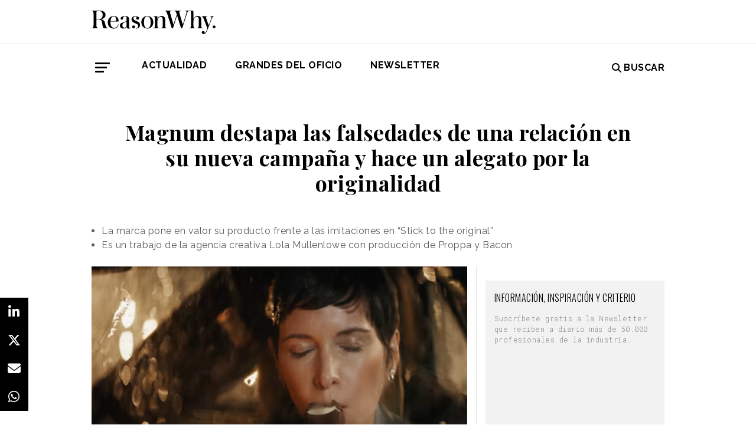

--- FILE ---
content_type: text/html; charset=UTF-8
request_url: https://www.reasonwhy.es/actualidad/magnum-destapa-falsedad-relacion-alegato-originalidad-lola-mullenlowe
body_size: 11751
content:
<!DOCTYPE html>
<html lang="es">
    <head>
        <meta charset="utf-8"/>
        <title>Magnum destapa las falsedades de una relación en su nueva campaña y hace un alegato por la originalidad</title>
        <meta name="viewport" content="width=device-width, initial-scale=1">
            <link rel="apple-touch-icon" sizes="180x180" href="/build/images/apple-touch-icon.png">
    <link rel="icon" type="image/png" sizes="32x32" href="/build/images/favicon-32x32.png">
    <link rel="icon" type="image/png" sizes="16x16" href="/build/images/favicon-16x16.png">
    <meta name="theme-color" content="#ffffff">
            <meta name="lang" content="es">
<link rel="canonical" href=""/>
<!-- Primary Meta Tags -->
<meta name="title" content="Magnum destapa las falsedades de una relación en su nueva campaña y hace un alegato por la originalidad"/>
<meta name="description" content="Magnum ha lanzado la campaña Stick to the original, ideada por Lola Mullenlowe,  con la que destaca la originalidad de sus helados frente a otros."/>
<meta name="keywords" content="magnum, Lola Mullenlowe, magnum Lola Mullenlowe, magnum stick to the original, anuncio magnum, campaña magnum, publicidad magnum"/>
<!-- Open Graph / Facebook -->
<meta property="og:site_name" content="Reason Why"/>
<meta property="og:type" content="article"/>
<meta property="og:url" content="https://www.reasonwhy.es/actualidad/magnum-destapa-falsedad-relacion-alegato-originalidad-lola-mullenlowe"/>
<meta property="og:title" content="Magnum destapa las falsedades de una relación en su nueva campaña"/>
<meta property="og:description" content="La marca de helados pone en valor su producto frente a las imitaciones en “Stick to the original”."/>
<meta property="og:image:width" content="1200"/>
<meta property="og:image:height" content="627"/>
<meta property="og:image" content="https://www.reasonwhy.es/media/cache/destacada/magnum-stick-to-the-original.jpg"/>

<!-- Twitter -->
<meta name="twitter:site" content="@ReasonWhy"/>
<meta name="twitter:card" content="summary_large_image"/>
<meta name="twitter:url" content="https://www.reasonwhy.es/actualidad/magnum-destapa-falsedad-relacion-alegato-originalidad-lola-mullenlowe"/>
<meta name="twitter:title" content="Magnum destapa las falsedades de una relación en su nueva campaña"/>
<meta name="twitter:description" content="La marca de helados pone en valor su producto frente a las imitaciones en “Stick to the original”."/>
<meta name="twitter:image" content="https://www.reasonwhy.es/media/cache/tuitcard/media/library/magnum-stick-to-the-original.jpg"/>
<!-- Itemprop -->
<meta itemprop="image" content="/media/cache/destacada/magnum-stick-to-the-original.jpg"/>

                    <link rel="stylesheet" href="/build/vendors~cms~front~front_serie.03f13691.css"><link rel="stylesheet" href="/build/front~front_serie.e8f9f62d.css">

    <link href='https://cdn.knightlab.com/libs/soundcite/latest/css/player.css' rel='stylesheet' type='text/css'>
                
            <!-- Google Tag Manager -->
        <script>(function (w, d, s, l, i) {
                w[l] = w[l] || [];
                w[l].push({
                    'gtm.start':
                        new Date().getTime(), event: 'gtm.js'
                });
                var f = d.getElementsByTagName(s)[0],
                    j = d.createElement(s), dl = l != 'dataLayer' ? '&l=' + l : '';
                j.async = true;
                j.src =
                    'https://www.googletagmanager.com/gtm.js?id=' + i + dl;
                f.parentNode.insertBefore(j, f);
            })(window, document, 'script', 'dataLayer', 'GTM-59X2235Q');</script>
        <!-- End Google Tag Manager -->
        <script type="text/javascript">
            (function (c, l, a, r, i, t, y) {
                c[a] = c[a] || function () {
                    (c[a].q = c[a].q || []).push(arguments)
                };
                t = l.createElement(r);
                t.async = 1;
                t.src = "https://www.clarity.ms/tag/" + i;
                y = l.getElementsByTagName(r)[0];
                y.parentNode.insertBefore(t, y);
            })(window, document, "clarity", "script", "g815nyfmst");
        </script>
    
    <script type="text/javascript" src="https://cdn.jsdelivr.net/npm/lozad/dist/lozad.min.js"></script>
    <script type='text/javascript' src='https://cdn.knightlab.com/libs/soundcite/latest/js/soundcite.min.js'></script>
        <script type="application/ld+json">
        {
            "@context": "http://schema.org",
            "@type": "NewsArticle",
            "url": "https://www.reasonwhy.es/actualidad/magnum-destapa-falsedad-relacion-alegato-originalidad-lola-mullenlowe",
            "headline": "Magnum destapa las falsedades de una relación en su nueva campaña y hace un alegato por la originalidad",
            "isAccessibleForFree": "true",
            "mainEntityOfPage":
                {
                    "@type": "WebPage",
                    "@id": "https://www.reasonwhy.es/actualidad/magnum-destapa-falsedad-relacion-alegato-originalidad-lola-mullenlowe"
                },
            "image":
                {
                    "@type": "ImageObject",
                    "url": "https://www.reasonwhy.es/media/library/magnum-stick-to-the-original.jpg",
                    "height": "1080",
                    "width": "1920"
                },
            "datePublished": "10/01/2024",
            "dateModified": "10/01/2024",
            "author":
                {
                    "@type": "Person",
                    "name": "Reason Why",
                    "url":"https://www.reasonwhy.es"
                },
           "publisher":
                {
                    "@type": "Organization",
                    "name": "Reason Why",
                    "url":"https://www.reasonwhy.es",
                    "sameAs":
                        [
                            "https://www.instagram.com/reason_why/",
                            "https://twitter.com/ReasonWhy"
                        ],

                    "logo":
                        {
                            "@type": "ImageObject",
                            "url": "https://www.reasonwhy.es/build/images/logo_reason_why_blanco.svg"

                            }
                    },
                "description": "Si los helados que compra son de marca blanca, es posible que muchas otras cosas más de su vida tampoco sean originales. Esa es la idea que articula la nueva campaña de la agenc",
                "articleBody":"Si los helados que compra son de marca blanca, es posible que muchas otras cosas más de su vida tampoco sean originales. Esa es la idea que articula la nueva campaña de la agencia creativa Lola Mullenlowe para la marca de helados Magnum en el mercado británico y que lleva por título “Stick to the original” (Quédate con el original).&amp;nbsp;La marca de Unilever continúa destacando las virtudes de su producto y haciendo un llamamiento a los consumidores para que apuesten por la calidad. Para ello cuenta la historia de una mujer que descubre que su pareja ha comprado unos helados similares a los que ofrece Magnum, pero que no son los originales.&amp;nbsp;El hallazgo desencadena una serie de revelaciones que reflejan toda una vida de engaños y mentiras: desde premios falsos hasta hazañas inventadas pasado por un bigote postizo. Todo ello empuja a la protagonista a abandonar esa relación de ficción para buscar un verdadero helado Magnum en la tienda de conveniencia más próxima. El spot, de más de un minuto de duración, termina con el claim “Like a Magnum, is not a Magnum” (Como un Magnum, no es un Magnum).&amp;nbsp;La pieza, producida por Proppa y Bacon, combina así los códigos cinematográficos de un género como el suspense, con una cuidada producción y factura visual, y una composición musical de tintes operísticos que repite sucesivamente la palabra “fake&quot; (Falso). De esta forma, se trabaja un enfoque humorístico y desenfadado que continúa construyendo la personalidad publicitaria de la marca de helados.&amp;nbsp;&quot;Nuestro objetivo fue demostrar no sólo que un referente en lacategoría puede referirse a otras marcas, sino también que incluso una marca comoMagnum puede comunicarse con humor, si se hace con buen gusto&quot;, ha comentado Tomás Ostiglia, Director Creativo Ejecutivo, Lola MullenLowe Madrid, en un comunicado.&amp;nbsp;&quot;Una vez más, nuestro audaz y valiente socio nos confió su última campañapara decir una verdad bien conocida: hay muchos helados &#039;tipo Magnum&#039;, pero ninguno ofrece los ingredientes de alta calidad y la experiencia placentera que ofrece el helado real&quot;, ha comentado Cristina Panea, Global Account Supervisor en Lola Mullenlowe a través de LinkedIn.&amp;nbsp;“En Magnum, trabajamos muy duro para crear helados de la más alta calidad, y queríamos encontrar una forma nueva de decirle a nuestra audiencia por qué vale la pena &#039;mantenerse fieles al original&#039;”, ha señalado Benjamin Curtis, VP Global de Magnum. &quot;Lola MullenLowe ideó una manera brillante y divertida de dramatizar nuestro compromiso con el placer auténtico de la más alta calidad.”La marca está activa en Reino Unido con ejecuciones en televisión, exterior, digital y punto de venta. Además, se acompaña de un sitio web específico que alberga un juego diseñado a ayudar a los usuarios a percibir las diferencias entre un Magnum original y otros helados. Se trata de un juego para encontrar cuatro diferencias entre dos imágenes de helados de chocolate.&amp;nbsp;Los usuarios podrán participar y obtener uno de los 30.000 cupones que regala la marca. Cada uno de ellos tiene un valor de 4 libras y se podrá canjear en las tiendas Co-op o Tesco y conseguir un paquete de helados de Magnum clásico, blanco, almendra, menta o caramelo salado.Más info.: Spot the differenceFicha técnicaCampaign: Stick to the originalClient: UnileverBrand: MagnumGlobal Ice Cream Chief Marketing Officer:&amp;nbsp;Julien BarrauxGlobal Vice President, Magnum: Benjamin CurtisGlobal Sr. Marketing Manager: Denise van StrienGlobal Brand Manager: Matteo MozeticGlobal Junior Brand Manager: Denis AntoniusGlobal Digital Lead: Sara PaixaoGlobal Digital Junior Brand Manager: Ying HuLead Agency: &amp;nbsp;LOLA Mullenlowe (Madrid)Executive Creative Director: Tomas OstigliaCreative Directors: Jorge Zacher, Kevin CabuliCreative team: Augusto Callegari, Pedro MezziniDesign Director: Yan GrallerArt Director/Designer: Alan ChungManaging Director: Tom EllistonAccount Director: Catalina AguirreAccount Supervisor: Cristina PaneaAccount Executive: Sofía PerezHead of Strategic planning: Camila FacínStrategy Manager: Bruno YanaguiHead of production: Felipe CalviñoProducer: Marina SaroProduction Co: Proppa (MADRID) &amp;amp; Bacon(CPH)Direction: Martin WernerExecutive Producer: Pablo MartinezLine Producer: Cristina SancayoDOP: Nicolaj BruelArt Director: Peter GrantWardrobe: Melanie BuchaveService Production Co.: Film Squad (Hungary)Service Producer: Istvan Major (Pisti)Editor: Rasmus Nyholm SchmidtPost Production / VFX: BaconXCreative Director: Ditte Marie LudvigsenExecutive Creative Director: Jan TvillingVisual Effects Supervisor: Thomas Haas-ChristensenExecutive Producer: Eliana Carranza-PitcherHead of Production: Cilie KragegaardSenior VFX &amp;amp; Colour Producer: Lorène LescanneVFX Producer: Emilie LauschProduction assistant: Denise BorréLead Compositor: Thomas BannerCompositors: Mikkel Hansen, Kai Hauswirth, Oliver Buus, Mario MaruskaCG-Lead: Thomas Haas-ChristensenCG Artists: Asger Langhoff, Julia Forsman, Arthur Dalvig, David Ryberg Lessel, Rickard DidrikssonColourist: Hannibal LangConform: Søren Knudsen, Oliver WoznyAnimation: Gabi Popov, Cathrine Baab HolmStoryboard: Costanza Degli AbbatiConcept design: Emma BielokostolskáMotion Capture Studio: Copenhagen RigMusic Company: Big Sync MusicMusic Supervisor: Alicia Leinot / Calum PriceCreative Director: Justin ‘Commie’ McMullenMusic Producer: Silva ScreenSound design and mix: BalladSound designer and mixer: Adrian AureliusExecutive Producer: Gregers Maersk Moeller"
            }
    </script>

        
    </head>
    <body class="noticia " >
                    <!-- Google Tag Manager (noscript) -->
        <noscript>
            <iframe src="https://www.googletagmanager.com/ns.html?id=GTM-59X2235Q"
                    height="0" width="0" style="display:none;visibility:hidden"></iframe>
        </noscript>
        <!-- End Google Tag Manager (noscript) -->
    
                        <header id="header">
    
    
    
    <div class="container">
        <h1 class="logo-main text-center text-sm-left">
            <a href="/" rel="home" class="border-0" title="Ir a ReasonWhy Actualidad e Investigación sobre Marketing y Economía Digital">
                <img class="img-fluid" src="/build/images/logotipo_reason_why.svg" alt="ReasonWhy Actualidad e Investigación sobre Marketing y Economía Digital" width="210" />
            </a>
        </h1>
    </div>
    <hr class="hr hr-s-header hr-header d-print-none">
    <div id="menu-toggle" class="pt-3 d-none d-print-none">
    <div class="container">
        <div class="d-flex justify-content-between mb-5">
            <div class="logo">
                <a href="/" class="border-0" rel="home" title="Inicio">
                    <img src="/build/images/logotipo_reason_why.svg" alt="ReasonWhy Actualidad e Investigación sobre Marketing y Economía Digital" width="210" />
                </a>
            </div>
            <button id="cerrar-menu-toggle" class="btn-menu-toggle">
                <i class="fas fa-times fa-2x"></i>
            </button>
        </div>
    </div>
    <div class="container enlaces-menu">
        <div class="secciones">
            <h3 class="text-uppercase font-weight-bold">Secciones</h3>
            <div class="separador"></div>
            <ul class="d-flex flex-column list-unstyled">
                <li>
                    <a href="/actualidad" title="Actualidad">Actualidad</a>
                </li>
                <li>
                    <a href="/podcast" title="Podcast">Podcast</a>
                </li>
                <li>
                    <a href="/opinion" title="Opinión">Opinión</a>
                </li>
                <li>
                    <a href="/reportajes" title="Reportajes">Reportajes</a>
                </li>
                <li>
                    <a href="/especiales" title="Especiales">Especiales</a>
                </li>
            </ul>
        </div>
        <div class="categorias">
            <h3 class="text-uppercase font-weight-bold">Temas del momento</h3>
            <div class="separador"></div>
            <div class="temas-momento">
                <h5>
    <a href="/noticias-sobre/campanas-de-publicidad">Campañas de Publicidad</a>
</h5>
<h5>
    <a href="/noticias-sobre/publicidad">Publicidad</a>
</h5>
<h5>
    <a href="/noticias-sobre/anuncios">Anuncios</a>
</h5>
<h5>
    <a href="/noticias-sobre/marketing">Marketing</a>
</h5>
<h5>
    <a href="/noticias-sobre/deporte">Deporte</a>
</h5>
<h5>
    <a href="/noticias-sobre/marcas">Marcas</a>
</h5>
<h5>
    <a href="/noticias-sobre/viajes">Viajes</a>
</h5>
<h5>
    <a href="/noticias-sobre/innovacion">Innovación</a>
</h5>
<h5>
    <a href="/noticias-sobre/alimentacion">Alimentación</a>
</h5>
<h5>
    <a href="/noticias-sobre/comida">Comida</a>
</h5>

            </div>
        </div>
        <div class="noticias-menu">
            <div class="noticia-menu-container">
                <div class="noticia-menu noticia1">
                
    <article class="base m-lg-0 m-auto w-lg-350px">
                                    <figure>
                    <a href="/chovi-salsa-brava-convertir-lanzamiento-producto-movimiento-cultural" class="border-0" target="_blank">
                        <img src="/media/cache/normal/chovi-campana-salsa-brava.jpg" class="img-fluid"
                             alt="" title="" loading="lazy"/>
                    </a>
                    
                </figure>
                                        <footer class="fecha-autor text-12 mt-4 mb-1">
                <span class="fecha">22/01/2026</span>
                <span class="autor">Redacción</span>
            </footer>
                            <span class="autorPortada text-12">    </span>
                <header>
            <h3 class="title text-22">
                <a href="/chovi-salsa-brava-convertir-lanzamiento-producto-movimiento-cultural"
                   class="border-0" target="_blank"><p>Choví y la salsa brava: cómo convertir un lanzamiento de producto en un movimiento cultural</p></a>
            </h3>
                    </header>
    </article>


                </div>
                <div class="noticia-menu noticia2">
                
    <article class="base m-lg-0 m-auto w-lg-350px">
                                    <figure>
                    <a href="/actualidad/wpp-lanza-wpp-production-integracion-productoras" class="border-0" target="_blank">
                        <img src="/media/cache/normal/wpp-production-lanzamiento.jpg" class="img-fluid"
                             alt="logo de WPP Production" title="WPP lanza WPP Production y retira la marca Hogarth" loading="lazy"/>
                    </a>
                        <div class="iconos">
                                </div>

                </figure>
                                        <footer class="fecha-autor text-12 mt-4 mb-1">
                <span class="fecha">23/01/2026</span>
                <span class="autor">Redacción</span>
            </footer>
                            <span class="autorPortada text-12">    </span>
                <header>
            <h3 class="title text-22">
                <a href="/actualidad/wpp-lanza-wpp-production-integracion-productoras"
                   class="border-0" target="_blank"><p>WPP lanza WPP Production y retira la marca Hogarth</p></a>
            </h3>
                    </header>
    </article>


                </div>
            </div>
        </div>
    </div>
    
    <div class="social py-4">
        <div class="container">
            <div class="row">
                <div class="social-content">
                    <div class="rrss">
                        <a href="http://open.spotify.com/show/3HV7k3We2ViSh9yUcuQvei?si=BwzE6WmtQReLpD3zGdICCA" target="_blank" class="social mx-2" style="background: #000;color: #fff;border-radius: 50%;display: flex;justify-content: center;align-items: center;"><i class="fab fa-spotify" style="color: #fff;font-size: 22px;"></i></a>
                        <a href="http://www.linkedin.com/company/reasonwhy-es" target="_blank" class="social mx-2" style="background: #000;color: #fff;border-radius: 50%;display: flex;justify-content: center;align-items: center;"><i class="fab fa-linkedin-in" style="color: #fff;font-size: 22px;"></i></a>
                        <a href="https://twitter.com/intent/follow?source=followbutton&variant=1.0&screen_name=ReasonWhy" target="_blank" class="social mx-2" style="background: #000;color: #fff;border-radius: 50%;display: flex;justify-content: center;align-items: center;"><i class="fa-brands fa-x-twitter" style="color: #fff;font-size: 22px;margin-left: 2px;"></i></a>
                    </div>
                    <a href="https://reasonwhynewsletter.paperform.co/" class="enlace-header">suscríbete a la newsletter</a>
                    <div class="enlaces-content">
                        <div class="enlaces-column">
                            <a href="/reportaje/oficinas-madrid-reason-why-diseno-arquitectura-interiores" class="enlace-header-small">nosotros</a>
                            <a href="/media/library/dossier_reasonwhy.pdf" class="enlace-header-small">descargar dossier</a>
                        </div>
                        <div class="enlaces-column">
                            <a href="/new-business" class="enlace-header-small">publicidad</a>
                            <a href="/cdn-cgi/l/email-protection#3950575f56794b5c584a56574e5140175c4a" class="enlace-header-small">contacto</a>
                        </div>
                    </div>
                </div>
            </div>
        </div>
    </div>
</div>

    <div id="header-sticky" class="text-uppercase font-weight-bold align-items-center d-print-none">
    <div class="d-flex header-sticky-content">
        <button id="abrir-menu-toggle-sticky" class="btn-menu-toggle my-3 mr-3 p-0">
            <span class="icon-bar ib-white"></span>
            <span class="icon-bar ib-white ib-mid"></span>
            <span class="icon-bar ib-white ib-bot"></span>
        </button>
        <div class="separador"></div>
        <a href="/" rel="home" class="m-3 border-0 logo-sticky" title="Ir a ReasonWhy Actualidad e Investigación sobre Marketing y Economía Digital">
            <img src="/build/images/logo_reason_why_blanco.svg" alt="ReasonWhy Actualidad e Investigación sobre Marketing y Economía Digital" width="210" />
        </a>
    </div>
</div>

    <div id="menu" class="container text-uppercase font-weight-bold pb-4 mt-4 d-print-none">
    <button id="abrir-menu-toggle" class="btn-menu-toggle">
        <span class="icon-bar"></span>
        <span class="icon-bar ib-mid"></span>
        <span class="icon-bar ib-bot"></span>
    </button>
    <ul class="d-none d-md-flex list-unstyled menu">
        
    <li>
                <a id="menu" target="_blank"  href="https://www.reasonwhy.es/actualidad" style="color: #000000;">
           <label>Actualidad </label>
        </a>
            </li>
    <li>
                <a id="menu" target="_blank"  href="https://www.reasonwhy.es/especial/grandes-oficio-publicitario" style="color: #000000;">
           <label>GRANDES DEL OFICIO </label>
        </a>
            </li>
    <li>
                <a id="menu" target="_blank"  href="https://reasonwhynewsletter.paperform.co/?utm-source=menu" style="color: #000000;">
           <label>Newsletter </label>
        </a>
            </li>

    </ul>
    <form action="/buscador" id="buscador" class="buscador-form container d-flex align-items-center" method="get">
        <i class="fas fa-search fa-2x mr-4"></i>
        <input type="search" id="busqueda" class="busqueda-input" name="busqueda" placeholder="Buscar noticias" autocomplete="off"/>
    </form>
    <label for="busqueda" class="ml-auto d-flex align-items-center my-auto">
        <i class="fas fa-search mr-1"></i> Buscar
    </label>
</div>
    </header>

                <div id="main">
            <div id="scroll-wrapper">
                    


<div class="super-container">
                        
                <div class="container-full-noticia ">
                
                                        
                                        <article
                            class="container noticia  "
                            data-id="25503" id="25503"
                            data-publicidad=""
                            data-title="Magnum destapa las falsedades de una relación en su nueva campaña y hace un alegato por la originalidad"
                            data-path="/actualidad/magnum-destapa-falsedad-relacion-alegato-originalidad-lola-mullenlowe"
                            data-description="Magnum ha lanzado la campaña &quot;Stick to the original&quot;, ideada por Lola Mullenlowe,  con la que destaca la originalidad de sus helados frente a otros.">
                                                                                                                                                                                                                                                            <div class="noticia-content">
                                        <h1 class="h1 title text-center font-weight-bold mx-5 mb-5 pt-5" itemprop="name">
    <p>Magnum destapa las falsedades de una relación en su nueva campaña y hace un alegato por la originalidad</p>
</h1>
<div class="subtitle mb-4">
            <ul><li>La marca pone en valor su producto frente a las imitaciones en “Stick to the original”</li><li>Es un trabajo de la agencia creativa Lola Mullenlowe con producción de Proppa y Bacon</li></ul>
    </div>
<!-- /.subtitle -->
                                        <div class="row">
                                            <div class="col-sm-8 hr-vertical">
                                                    <div class="mb-3">
                        <img src="/media/cache/destacada/magnum-stick-to-the-original.jpg" class="img-fluid" alt="" title="" loading="lazy" />
                </div>

<div class="mb-3 d-flex flex-wrap text-12 text-muted">
        <span class="mr-1" itemprop="author" itemscope="itemscope" itemtype="http://schema.org/Organization">
        Redacción
    </span>
        <div itemprop="datePublished" content="10/01/2024 · 11:13"> 10/01/2024 · 11:13 </div>
            <div itemprop="datePublished" content="10/01/2024 · 17:46"> &nbsp; (Actualizado: 10/01/2024 · 17:46)</div>
    </div>
<div class="cuerpo" itemprop="articleBody">
            <p>Si los helados que compra son de marca blanca, es posible que muchas otras cosas más de su vida tampoco sean originales. Esa es la idea que articula la nueva campaña de la agencia creativa <strong>Lola Mullenlowe</strong> para la marca de helados <a href="https://www.reasonwhy.es/noticias-sobre/magnum"><strong>Magnum</strong> </a>en el mercado británico y que lleva por título<strong> “Stick to the original” </strong>(Quédate con el original).&nbsp;</p><div class="sumario"><p>Magnum destaca las virtudes de su producto y llama a apostar por la calidad</p></div><p>La marca de Unilever continúa destacando las virtudes de su producto y haciendo un <strong>llamamiento a los consumidores para que apuesten por la calidad.</strong> Para ello cuenta la historia de una mujer que descubre que su pareja ha comprado unos helados similares a los que ofrece Magnum, pero que no son los originales.&nbsp;</p><p>El hallazgo desencadena una serie de revelaciones que reflejan toda una vida de engaños y mentiras: desde premios falsos hasta hazañas inventadas pasado por un bigote postizo. Todo ello empuja a la protagonista a abandonar esa relación de ficción para buscar un verdadero helado Magnum en la tienda de conveniencia más próxima. El spot, de más de un minuto de duración, termina con el claim “<strong>Like a Magnum, is not a Magnum”</strong> (Como un Magnum, no es un Magnum).&nbsp;</p><div class="raw-html-embed"><iframe width="600" height="338" src="https://www.youtube.com/embed/c3rqYPisyCk?si=kqfBjL3zTtCp_yhX" title="YouTube video player" frameborder="0" allow="accelerometer; autoplay; clipboard-write; encrypted-media; gyroscope; picture-in-picture; web-share" allowfullscreen=""></iframe></div><p>La pieza, producida por<strong> Proppa y Bacon,</strong> combina así los<strong> códigos cinematográficos </strong>de un género como el suspense, con una cuidada producción y factura visual, y una composición musical de tintes operísticos que repite sucesivamente la palabra “fake" (Falso). De esta forma, se trabaja <strong>un enfoque humorístico y desenfadado </strong>que continúa construyendo la personalidad publicitaria de la marca de helados.&nbsp;</p><p>"<span style="color:hsl(0,0%,60%);"><i>Nuestro objetivo fue demostrar no sólo que un referente en la</i></span><br><span style="color:hsl(0,0%,60%);"><i>categoría puede referirse a otras marcas, sino también que incluso una marca como</i></span><br><span style="color:hsl(0,0%,60%);"><i>Magnum puede comunicarse con humor, si se hace con buen gusto</i></span>", ha comentado Tomás Ostiglia, Director Creativo Ejecutivo, Lola MullenLowe Madrid, en un comunicado.&nbsp;</p><p>"<span style="color:hsl(0,0%,60%);"><i>Una vez más, nuestro audaz y valiente socio nos confió su última campaña</i></span><br><span style="color:hsl(0,0%,60%);"><i>para decir una verdad bien conocida: hay muchos helados 'tipo Magnum', pero ninguno ofrece los ingredientes de alta calidad y la experiencia placentera que ofrece el helado real"</i></span>, ha comentado Cristina Panea, Global Account Supervisor en Lola Mullenlowe a través de LinkedIn.&nbsp;</p><section class="bloque-intertext"><h2><span class="text-uppercase text-12 font-weight-bold">Noticias Relacionadas</span></h2><article class="noticia-relacionada d-flex align-items-center mb-4"><figure class="image"><img src="https://www.reasonwhy.es/media/cache/noticia_relacionada/media/library/boarding-pass-ben-curtis-portada.jpg"></figure><h3 class="title text-20 w-75 ml-4"><p><a href="/entrevista-ben-curtis-magnum-boarding-pass">Hablamos con Ben Curtis, Director Global de Marca de Magnum</a></p></h3><span class="entity-noticias-relacionadas" hidden="hidden">{"id":24755,"titular":"Hablamos con Ben Curtis, Director Global de Marca de Magnum","prefijo":null,"slug":null,"image":"https://www.reasonwhy.es/media/cache/noticia_relacionada/media/library/boarding-pass-ben-curtis-portada.jpg","path":"/entrevista-ben-curtis-magnum-boarding-pass"}</span></article><article class="noticia-relacionada d-flex align-items-center mb-4"><figure class="image"><img src="https://www.reasonwhy.es/media/cache/noticia_relacionada/media/library/magnum-jkve-nasa-sol-2.jpg"></figure><h3 class="title text-20 w-75 ml-4"><p><a href="/actualidad/magnum-cantante-jvke-nasa-crean-cancion-sonidos-sol-starchaser-sunlover-helados">Magnum, el cantante JVKE y la NASA crean una canción con los sonidos del sol</a></p></h3><span class="entity-noticias-relacionadas" hidden="hidden">{"id":24485,"titular":"Magnum, el cantante JVKE y la NASA crean una canción con los sonidos del sol","prefijo":null,"slug":null,"image":"https://www.reasonwhy.es/media/cache/noticia_relacionada/media/library/magnum-jkve-nasa-sol-2.jpg","path":"/actualidad/magnum-cantante-jvke-nasa-crean-cancion-sonidos-sol-starchaser-sunlover-helados"}</span></article></section><p>“<span style="color:hsl(0,0%,60%);"><i>En Magnum, trabajamos muy duro para crear helados de la más alta calidad, y queríamos encontrar una forma nueva de decirle a nuestra audiencia por qué vale la pena 'mantenerse fieles al original'</i></span>”, ha señalado Benjamin Curtis, VP Global de Magnum. "<span style="color:hsl(0,0%,60%);"><i>Lola MullenLowe ideó una manera brillante y divertida de dramatizar nuestro compromiso con el placer auténtico de la más alta calidad</i></span>.”</p><p>La marca está activa en Reino Unido con ejecuciones en televisión, exterior, digital y punto de venta. Además, se acompaña de un sitio web específico que alberga <strong>un juego diseñado a ayudar a los usuarios a percibir las diferencias entre un Magnum original y otros helados.</strong> Se trata de un juego para encontrar cuatro diferencias entre dos imágenes de helados de chocolate.&nbsp;</p><p>Los usuarios podrán participar y obtener uno de los 30.000 cupones que regala la marca. Cada uno de ellos tiene un valor de 4 libras y se podrá canjear en las tiendas Co-op o Tesco y conseguir un paquete de helados de Magnum clásico, blanco, almendra, menta o caramelo salado.</p><p><i>Más info</i>.: <a href="https://www.magnumicecream.com/uk/spotthedifference.html" target="_blank" rel="nofollow">Spot the difference</a></p><h2 class="ladillo" id="ladillo-2873">Ficha técnica</h2><ul><li>Campaign: Stick to the original</li><li>Client: Unilever</li><li><strong>Brand: Magnum</strong><ul><li>Global Ice Cream Chief Marketing Officer:&nbsp;Julien Barraux</li><li>Global Vice President, Magnum: Benjamin Curtis</li><li>Global Sr. Marketing Manager: Denise van Strien</li><li>Global Brand Manager: Matteo Mozetic</li><li>Global Junior Brand Manager: Denis Antonius</li><li>Global Digital Lead: Sara Paixao</li><li>Global Digital Junior Brand Manager: Ying Hu</li></ul></li><li><strong>Lead Agency: &nbsp;LOLA Mullenlowe (Madrid)</strong><ul><li>Executive Creative Director: Tomas Ostiglia</li><li>Creative Directors: Jorge Zacher, Kevin Cabuli</li><li>Creative team: Augusto Callegari, Pedro Mezzini</li><li>Design Director: Yan Graller</li><li>Art Director/Designer: Alan Chung</li><li>Managing Director: Tom Elliston</li><li>Account Director: Catalina Aguirre</li><li>Account Supervisor: Cristina Panea</li><li>Account Executive: Sofía Perez</li><li>Head of Strategic planning: Camila Facín</li><li>Strategy Manager: Bruno Yanagui</li><li>Head of production: Felipe Calviño</li><li>Producer: Marina Saro</li></ul></li><li><strong>Production Co: Proppa (MADRID) &amp; Bacon(CPH)</strong><ul><li>Direction: Martin Werner</li><li>Executive Producer: Pablo Martinez</li><li>Line Producer: Cristina Sancayo</li><li>DOP: Nicolaj Bruel</li><li>Art Director: Peter Grant</li><li>Wardrobe: Melanie Buchave</li><li>Service Production Co.: Film Squad (Hungary)</li><li>Service Producer: Istvan Major (Pisti)</li><li>Editor: Rasmus Nyholm Schmidt</li><li>Post Production / VFX: BaconX</li><li>Creative Director: Ditte Marie Ludvigsen</li><li>Executive Creative Director: Jan Tvilling</li><li>Visual Effects Supervisor: Thomas Haas-Christensen</li><li>Executive Producer: Eliana Carranza-Pitcher</li><li>Head of Production: Cilie Kragegaard</li><li>Senior VFX &amp; Colour Producer: Lorène Lescanne</li><li>VFX Producer: Emilie Lausch</li><li>Production assistant: Denise Borré</li><li>Lead Compositor: Thomas Banner</li><li>Compositors: Mikkel Hansen, Kai Hauswirth, Oliver Buus, Mario Maruska</li><li>CG-Lead: Thomas Haas-Christensen</li><li>CG Artists: Asger Langhoff, Julia Forsman, Arthur Dalvig, David Ryberg Lessel, Rickard Didriksson</li><li>Colourist: Hannibal Lang</li><li>Conform: Søren Knudsen, Oliver Wozny</li><li>Animation: Gabi Popov, Cathrine Baab Holm</li><li>Storyboard: Costanza Degli Abbati</li><li>Concept design: Emma Bielokostolská</li><li>Motion Capture Studio: Copenhagen Rig</li></ul></li><li><strong>Music Company: Big Sync Music</strong><ul><li>Music Supervisor: Alicia Leinot / Calum Price</li><li>Creative Director: Justin ‘Commie’ McMullen</li><li>Music Producer: Silva Screen</li><li>Sound design and mix: Ballad</li><li>Sound designer and mixer: Adrian Aurelius</li><li>Executive Producer: Gregers Maersk Moeller</li></ul></li></ul>
            </div>

    <script data-cfasync="false" src="/cdn-cgi/scripts/5c5dd728/cloudflare-static/email-decode.min.js"></script><script>
        function ocultarDegradado(el) {
            Degradado.ocultarDegradado(el);
        }
    </script>

                                                
                                                                                                    <div class="section-tags mt-5 mb-3 padding-15 text-14 d-none d-sm-block">
    <span class="font-weight-bold text-uppercase d-print-none">Etiquetas de </span>
    <span class="font-weight-bold font-italic d-print-none">"Magnum destapa las falsedades de una relación en su nueva campaña y hace un alegato por la originalidad"</span>
    <div class="tags mt-3">
                                <a href="/noticias-sobre/anuncios" class="tag btn ml-3 mb-3 px-2 text-14">Anuncios</a>
                                            <a href="/noticias-sobre/magnum" class="tag btn ml-3 mb-3 px-2 text-14">Magnum</a>
                                            <a href="/noticias-sobre/productos" class="tag btn ml-3 mb-3 px-2 text-14">Productos</a>
                                            <a href="/noticias-sobre/campanas-de-publicidad" class="tag btn ml-3 mb-3 px-2 text-14">Campañas de Publicidad</a>
                                            <a href="/noticias-sobre/lola-mullenlowe" class="tag btn ml-3 mb-3 px-2 text-14">LOLA MullenLowe</a>
                                            <a href="/noticias-sobre/alimentacion" class="tag btn ml-3 mb-3 px-2 text-14">Alimentación</a>
                        </div>
</div>

                                                                                            </div>
                                            <!-- /.col-sm-8 -->
                                            <div class="col-sm-4 d-none d-sm-flex relacionadas flex-column d-print-none">
                                                <div class="related-news related-news-lateral mb-4">
                                                    

                                                </div>
                                                <div class="roba-paginas-nodo">
                                                                                                                                                                        
                                                            
                                                                                                                
                                                                                                                      
  <div class="publi-noticia-ROBA2STICKY">  
   
          
              <link href="https://fonts.googleapis.com/css2?family=Oswald:wght@300;400&family=Roboto+Mono:wght@300;400&display=swap" rel="stylesheet">

<div style="background-color: #f2f2f2; padding: 20px 15px 5px 15px; max-width: 330px; width: 100%; margin: 0 auto; text-align: left; box-sizing: border-box;">
  <h2 style="font-family: 'Oswald', sans-serif; font-size: 16px; font-weight: 350; margin: 0 0 16px 0; color: #000;">
    INFORMACIÓN, INSPIRACIÓN Y CRITERIO
  </h2>

  <p style="font-family: 'Roboto Mono', monospace; font-size: 12px; line-height: 1.5; color: #888; margin: 0 0 24px 0; font-weight: 300;">
    Suscríbete gratis a la Newsletter que reciben a diario más de 50.000 profesionales de la industria.
  </p>

  <div style="margin: 0; padding: 0;">
    <div data-paperform-id="72nnt8ki" style="margin: 0 !important; padding: 0 !important;"></div>
  </div>

  <script>
    (function() {
      var script = document.createElement('script');
      script.src = "https://paperform.co/__embed.min.js";
      document.body.appendChild(script);
    })();
  </script>
</div> 
       
      </div> 

                                                                                                                                                            </div>
                                            </div>
                                            <!-- /.col-sm-4 -->
                                        </div>
                                        <!-- /.row -->
                                                                                                                        <!-- /.row -->
                                    </div>
                                                                                                                                                                                                                    </article>
                                                                                            </div>
                <div class="rrss-share">
                    <div class="rrss-share-container">
                        <a href="https://www.linkedin.com/sharing/share-offsite/?url=https://www.reasonwhy.es/actualidad/magnum-destapa-falsedad-relacion-alegato-originalidad-lola-mullenlowe"
                           target="_blank" class="share linkedin"><i class="fab fa-linkedin-in"></i></a>
                        <a href="https://twitter.com/intent/tweet/?via=ReasonWhy&text=Magnum destapa las falsedades de una relación en su nueva campaña y hace un alegato por la originalidad&url=https://www.reasonwhy.es/actualidad/magnum-destapa-falsedad-relacion-alegato-originalidad-lola-mullenlowe"
                           target="_blank" class="share twitter"><i class="fa-brands fa-x-twitter"></i></a>
                        <a href="/cdn-cgi/l/email-protection#[base64]" title="Compartir por Email" target="_blank" class="share email"><i
                                    class="fa fa-envelope"></i></a>
                        <a href="https://api.whatsapp.com/send?text=https://www.reasonwhy.es/actualidad/magnum-destapa-falsedad-relacion-alegato-originalidad-lola-mullenlowe"
                           target="_blank" class="share whatsapp"><i class="fab fa-whatsapp"></i></a>
                    </div>
                </div>
                <div class="edit-botones">
                    <div class="edit-container-botones">
                                                                    </div>
                </div>
                                
            
        </div>
    
    

    


            </div>
    </div>
    <!-- /#main -->
                
        <footer id="footer" class="d-print-none">
    <div class="container">
        <div class="row">
            <div class="col-lg-3 col-md-12 text-center mb-4">
                <span rel="home" title="Inicio">
                    <img class="img-fluid" id="logo_footer" src="/build/images/rw_negro_footer.png" alt="Inicio" />
                </span>
            </div>
                        <div class="col-lg-3 col-md-6">
            <ul class="list-unstyled text-lg-left text-center">
                                                                    <a target="_blank"  href="/new-business" class="btn btn-white mb-3 btn-footer" style="color:#000000;">New Business y Publicidad</a>
                                                            </ul>
        </div>
                <div class="col-lg-3 col-md-6">
            <ul class="list-unstyled text-lg-left text-center">
                                                                    <a href="/cdn-cgi/l/email-protection#582a3d3c393b3b313736182a3d392b37362f3021763d2b" class="btn btn-white mb-3 btn-footer" style="color:#000000;">Contacto</a>
                                                            </ul>
        </div>
        
        </div>
        <hr>
        <div class="pb-2 text-center">
            <span class="mr-2">&copy 2026 Reason Why</span>
        </div>
        <div class="pb-2 text-center">
            <strong>Dirección:</strong> <span>Calle Antonio Pirala 29. Madrid, 28017</span>
        </div>
        <div class="pb-3 text-center">
            <strong>Teléfono:</strong> <span>91 8057172</span>
        </div>
    </div>
</footer>

                
        
    
              
  <div class="publi-noticia-FALDONINTERIOR">  
   
          
              <head>
  <meta charset="UTF-8">
  <style>
    .hidden {
      position: absolute;
      visibility: hidden;
      pointer-events: none;
    }
  </style>
</head>

<body>
  <img src="/media/publicidad/banner-suscribete-newsletter-mobile.png" alt="Abrir Formulario" style="width:100%; height:auto; cursor:pointer;" onclick="this.nextElementSibling.click();">
  <button class="hidden" data-paperform-id="ugbya2aq" data-popup-button="1">Click</button>

  <script data-cfasync="false" src="/cdn-cgi/scripts/5c5dd728/cloudflare-static/email-decode.min.js"></script><script>
    if (!window.__paperformInjected) {
      window.__paperformInjected = true;
      var script = document.createElement('script');
      script.src = "https://paperform.co/__embed.min.js";
      document.body.appendChild(script);
    }
  </script>
<script defer src="https://static.cloudflareinsights.com/beacon.min.js/vcd15cbe7772f49c399c6a5babf22c1241717689176015" integrity="sha512-ZpsOmlRQV6y907TI0dKBHq9Md29nnaEIPlkf84rnaERnq6zvWvPUqr2ft8M1aS28oN72PdrCzSjY4U6VaAw1EQ==" data-cf-beacon='{"version":"2024.11.0","token":"e792700094254d529e01cac7a2c76633","r":1,"server_timing":{"name":{"cfCacheStatus":true,"cfEdge":true,"cfExtPri":true,"cfL4":true,"cfOrigin":true,"cfSpeedBrain":true},"location_startswith":null}}' crossorigin="anonymous"></script>
</body> 
       
      </div> 

        <div class="rrss-share rrss-share-mobile">
        <div class="rrss-share-container">
            <a class="share-linkedin"
               href="http://www.linkedin.com/shareArticle?mini=1&url=https://www.reasonwhy.es/actualidad/magnum-destapa-falsedad-relacion-alegato-originalidad-lola-mullenlowe&title=Magnum destapa las falsedades de una relación en su nueva campaña y hace un alegato por la originalidad&source=https://www.reasonwhy.es/actualidad/magnum-destapa-falsedad-relacion-alegato-originalidad-lola-mullenlowe"
               target="_blank" class="share linkedin"><i class="fab fa-linkedin-in"></i></a>
            <a class="share-twitter"
               href="https://twitter.com/intent/tweet/?via=ReasonWhy&text=Magnum destapa las falsedades de una relación en su nueva campaña y hace un alegato por la originalidad&url=https://www.reasonwhy.es/actualidad/magnum-destapa-falsedad-relacion-alegato-originalidad-lola-mullenlowe"
               target="_blank" class="share twitter"><i class="fa-brands fa-x-twitter"></i></a>
            <a class="share-mail" href="/cdn-cgi/l/email-protection#[base64]" title="Compartir por Email" target="_blank" class="share email"><i class="fa fa-envelope"></i></a>
            <a class="share-whatsapp"
               href="https://api.whatsapp.com/send?text=https://www.reasonwhy.es/actualidad/magnum-destapa-falsedad-relacion-alegato-originalidad-lola-mullenlowe"
               target="_blank" class="share whatsapp"><i class="fab fa-whatsapp"></i></a>
        </div>
    </div>
            
                <script data-cfasync="false" src="/cdn-cgi/scripts/5c5dd728/cloudflare-static/email-decode.min.js"></script><script src="/build/runtime.6e3f3c3a.js"></script><script src="/build/vendors~cms~front~front_serie.052d71a9.js"></script><script src="/build/cms~front~front_serie.eac206f8.js"></script><script src="/build/front~front_serie.bb81578f.js"></script><script src="/build/front.4d6110e5.js"></script>
    <script>
        document.addEventListener('DOMContentLoaded', function() {
            const links = document.querySelectorAll('.noticia-content a');

            links.forEach(function(link) {
                link.setAttribute('target', '_blank');
            });
        });
    </script>
    </body>
</html>